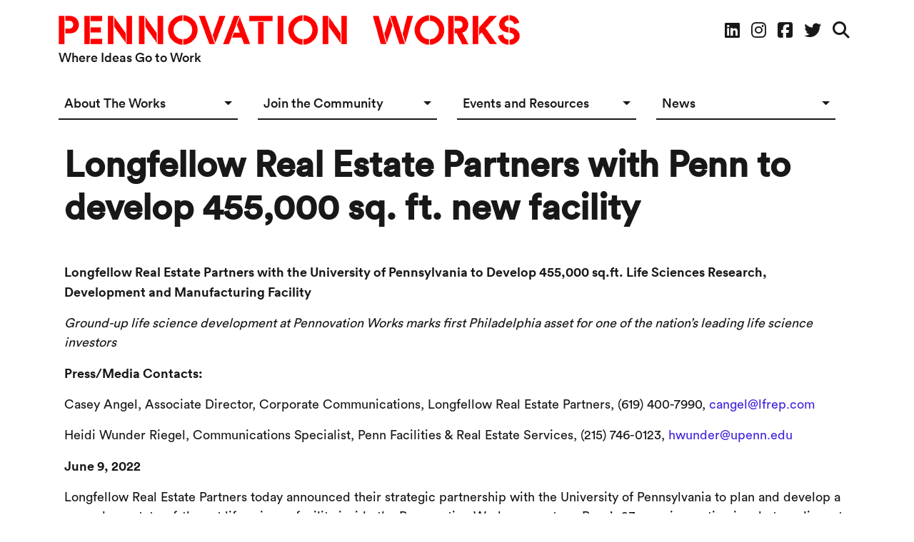

--- FILE ---
content_type: text/html; charset=UTF-8
request_url: https://pennovation.upenn.edu/news/longfellow-real-estate-partners-penn-develop-455000-sq-ft-new-facility?fs=e&s=cl
body_size: 9376
content:

<!DOCTYPE html>
<html lang="en" dir="ltr" prefix="og: https://ogp.me/ns#" class="h-100">
  <head>
    <meta charset="utf-8" />
<script async src="https://www.googletagmanager.com/gtag/js?id=UA-76761107-1"></script>
<script>window.dataLayer = window.dataLayer || [];function gtag(){dataLayer.push(arguments)};gtag("js", new Date());gtag("set", "developer_id.dMDhkMT", true);gtag("config", "UA-76761107-1", {"groups":"default","anonymize_ip":true,"page_placeholder":"PLACEHOLDER_page_path"});gtag("config", "G-1FY0DKGC9B", {"groups":"default","page_placeholder":"PLACEHOLDER_page_location"});gtag("config", "GT-W6B3LWZ", {"groups":"default","page_placeholder":"PLACEHOLDER_page_location"});</script>
<meta name="description" content="Longfellow Real Estate Partners with the University of Pennsylvania to Develop 455,000 sq.ft. Life Sciences Research, Development and Manufacturing FacilityGround-up life science development at Pennovation Works marks first Philadelphia asset for one of the nation’s leading life science investorsPress/Media Contacts: Casey Angel, Associate Director, Corporate Communications, Longfellow Real Estate Partners, (619) 400-7990, cangel@lfrep.com" />
<link rel="canonical" href="https://pennovation.upenn.edu/news/longfellow-real-estate-partners-penn-develop-455000-sq-ft-new-facility" />
<meta name="Generator" content="Drupal 10 (https://www.drupal.org)" />
<meta name="MobileOptimized" content="width" />
<meta name="HandheldFriendly" content="true" />
<meta name="viewport" content="width=device-width, initial-scale=1.0" />
<link rel="icon" href="/sites/default/files/favicon_0_0_0.png" type="image/png" />

    <title>Longfellow Real Estate Partners with Penn to develop 455,000 sq. ft. new facility | Pennovation Works</title>
    
   
 <!-- Google Tag Manager -->
<script>(function(w,d,s,l,i){w[l]=w[l]||[];w[l].push({'gtm.start':
new Date().getTime(),event:'gtm.js'});var f=d.getElementsByTagName(s)[0],
j=d.createElement(s),dl=l!='dataLayer'?'&l='+l:'';j.async=true;j.src=
'https://www.googletagmanager.com/gtm.js?id='+i+dl;f.parentNode.insertBefore(j,f);
})(window,document,'script','dataLayer','GTM-KTWTQPQC');</script>
<!-- End Google Tag Manager -->

   
    <link rel="stylesheet" media="all" href="/sites/default/files/css/css_l473mwgQxGmzjIB_YquCtgPGixnPWp3aOc3Q_7fr-_A.css?delta=0&amp;language=en&amp;theme=pennovation_b5subtheme&amp;include=eJxdjkEKwzAQAz_kklPeE3Yd4RrsVfBuAu7rW3pp6E0aHUZKhseQY11UHEl_vTSqtIfHbNXKfelwlwK_M-OOlDnwSaNLqy-kJpNnbHv1zAtjLjRktnTAjJdEpW26-qnxRMe_0KcH-vfWGxhEQPU" />
<link rel="stylesheet" media="all" href="/sites/default/files/css/css_3I1-1oYW9X7XUhYI5pruBrm_iGPO0yQ9ilzbWbVCXqQ.css?delta=1&amp;language=en&amp;theme=pennovation_b5subtheme&amp;include=eJxdjkEKwzAQAz_kklPeE3Yd4RrsVfBuAu7rW3pp6E0aHUZKhseQY11UHEl_vTSqtIfHbNXKfelwlwK_M-OOlDnwSaNLqy-kJpNnbHv1zAtjLjRktnTAjJdEpW26-qnxRMe_0KcH-vfWGxhEQPU" />

    
<script src="https://kit.fontawesome.com/60b4679872.js" crossorigin="anonymous"></script>
<script src="https://static.elfsight.com/platform/platform.js" async></script>
</head>
  <body class="page-node-940 page-node-type-news path-node   d-flex flex-column h-100-min">
  <!-- Google Tag Manager (noscript) -->
<noscript><iframe src="https://www.googletagmanager.com/ns.html?id=GTM-KTWTQPQC"
height="0" width="0" style="display:none;visibility:hidden"></iframe></noscript>
<!-- End Google Tag Manager (noscript) -->
        <a href="#main-content" class="visually-hidden focusable skip-link">
      Skip to main content
    </a>
    
      <div class="dialog-off-canvas-main-canvas d-flex flex-column h-100" data-off-canvas-main-canvas>
    

<header class="sticky-top">
  

  <nav class="navbar navbar-expand-lg navbar-light text-dark bg-light align-items-start mb-3 p-0 pt-3">
<div class="container d-flex flex-lg-column align-items-lg-stretch navbar-inner">
    <div class="d-flex mb-4">
            <div class="region region-nav-branding">
    <div id="block-pennovation-b5subtheme-branding" class="block block-system block-system-branding-block">
  
    
  <div class="navbar-brand d-flex align-items-center">
  <a href="/" title="Home" rel="home" class="site-logo d-block">
    <img src="/themes/custom/pennovation_b5subtheme/logo.svg" alt="Home" />
  </a>
    </div>
<div class="site-slogan">Where Ideas Go to Work</div>

</div>
<nav aria-labelledby="block-socialmedia-menu" id="block-socialmedia" class="block block-menu navigation menu--social-media">
            
  <h5 class="visually-hidden" id="block-socialmedia-menu">Social Media</h5>
  

        
        <ul data-block="nav_branding" class="nav navbar-nav">
            <li aria-label="Linkedin" class="nav-item">
      <a href="https://www.linkedin.com/company/pennovation-works?trk=biz-companies-cym" target="_blank" title="Linkedin Link" class="nav-link"><span class="fab fab fa-linkedin" aria-hidden="true"></span></a>
          </li>
          <li aria-label="Instagram Link" class="nav-item">
      <a href="https://www.instagram.com/PennovationWorks/" target="_blank" class="nav-link" title="Instagram Link"><span class="fa fab fa-instagram" aria-hidden="true"></span></a>
          </li>
          <li aria-label="Facebook" class="nav-item">
      <a href="https://www.facebook.com/pennovationworks/" target="_blank" class="nav-link" title="Facebook Link"><span class="fab fab fa-facebook-square" aria-hidden="true"></span></a>
          </li>
          <li aria-label="Twitter" class="nav-item">
      <a href="https://twitter.com/pennovationwork" target="_blank" class="nav-link" title="Twitter Link"><span class="fab fab fa-twitter" aria-hidden="true"></span></a>
          </li>
          <li aria-label="Search" class="nav-item">
      <a href="/search-pennovation" title="Search" class="nav-link" data-drupal-link-system-path="search-pennovation"><span class="far fa-solid fa-magnifying-glass" aria-hidden="true"></span></a>
          </li>
  </ul>
  


  </nav>

  </div>

      <div class="justify-content-md-end flex-wrap d-sm-none d-md-block"></div>
	  </div>

      <button class="navbar-toggler collapsed" type="button" data-bs-toggle="collapse"
              data-bs-target="#navbarSupportedContent" aria-controls="navbarSupportedContent"
              aria-expanded="false" aria-label="Toggle navigation">
        <span class="navbar-toggler-icon"></span>
      </button>
      <div class="collapse navbar-collapse" id="navbarSupportedContent">
        
          <div class="region region-nav-main w-100">
    <nav aria-labelledby="block-pennovation-b5subtheme-main-navigation-menu" id="block-pennovation-b5subtheme-main-navigation" class="d-none d-lg-block block block-menu navigation menu--main">
            
  <h5 class="visually-hidden" id="block-pennovation-b5subtheme-main-navigation-menu">Main navigation Desktop</h5>
  

        
            <ul data-block="nav_main" class="navbar-nav mr-auto justify-content-between">
                        <li class="nav-item dropdown">
          <span class="nav-item nav-link dropdown-toggle" role="button" data-bs-toggle="dropdownx" aria-expanded="false" title="Expand menu About The Works">About The Works</span>
                  <ul class="dropdown-menu">
                        <li class="nav-item">
          <a href="/about-the-works" class="dropdown-item">Overview</a>
      </li>

                    <li class="nav-item">
          <a href="/about-works/connect-with-us" class="dropdown-item" data-drupal-link-system-path="node/1806">Connect</a>
      </li>

        </ul>
  
      </li>

                    <li class="nav-item dropdown">
          <span class="nav-item nav-link dropdown-toggle" role="button" data-bs-toggle="dropdownx" aria-expanded="false" title="Expand menu Join the Community">Join the Community</span>
                  <ul class="dropdown-menu">
                        <li class="nav-item">
          <a href="/join-the-community/available-spaces" class="dropdown-item" data-drupal-link-system-path="node/956">Space Options</a>
      </li>

                    <li class="nav-item">
          <a href="/join-the-community/membership" class="dropdown-item" data-drupal-link-system-path="node/1807">Startup Incubator</a>
      </li>

                    <li class="nav-item">
          <a href="/join-community/innovation-community" class="dropdown-item" data-drupal-link-system-path="node/1812">Our Innovators</a>
      </li>

        </ul>
  
      </li>

                    <li class="nav-item dropdown">
          <span class="nav-item nav-link dropdown-toggle" role="button" data-bs-toggle="dropdownx" aria-expanded="false" title="Expand menu Events and Resources">Events and Resources</span>
                  <ul class="dropdown-menu">
                        <li class="nav-item">
          <a href="/pennovation-center" class="dropdown-item">Events Calendar</a>
      </li>

                    <li class="nav-item">
          <a href="/events-and-resources/event-meeting-rentals" class="dropdown-item" data-drupal-link-system-path="node/1808">Event &amp; Meeting Rentals</a>
      </li>

                    <li class="nav-item">
          <a href="/events-and-resources/resources" class="dropdown-item" data-drupal-link-system-path="node/1809">Ecosystem Resources</a>
      </li>

        </ul>
  
      </li>

                    <li class="nav-item dropdown">
          <span class="nav-item nav-link dropdown-toggle" role="button" data-bs-toggle="dropdownx" aria-expanded="false" title="Expand menu News">News</span>
                  <ul class="dropdown-menu">
                        <li class="nav-item">
          <a href="/news" class="dropdown-item" data-drupal-link-system-path="node/958">News in The Works</a>
      </li>

                    <li class="nav-item">
          <a href="/news#social-media" class="dropdown-item" data-drupal-link-system-path="node/958">Social Media</a>
      </li>

        </ul>
  
      </li>

        </ul>
  



  </nav>
<nav aria-labelledby="block-socialmedia-2-menu" id="block-socialmedia-2" class="ms-3 d-sm-block d-lg-none fs-2 block block-menu navigation menu--social-media">
            
  <h5 class="visually-hidden" id="block-socialmedia-2-menu">Social Media</h5>
  

        
        <ul data-block="nav_main" class="nav navbar-nav">
            <li aria-label="Linkedin" class="nav-item">
      <a href="https://www.linkedin.com/company/pennovation-works?trk=biz-companies-cym" target="_blank" title="Linkedin Link" class="nav-link"><span class="fab fab fa-linkedin" aria-hidden="true"></span></a>
          </li>
          <li aria-label="Instagram Link" class="nav-item">
      <a href="https://www.instagram.com/PennovationWorks/" target="_blank" class="nav-link" title="Instagram Link"><span class="fa fab fa-instagram" aria-hidden="true"></span></a>
          </li>
          <li aria-label="Facebook" class="nav-item">
      <a href="https://www.facebook.com/pennovationworks/" target="_blank" class="nav-link" title="Facebook Link"><span class="fab fab fa-facebook-square" aria-hidden="true"></span></a>
          </li>
          <li aria-label="Twitter" class="nav-item">
      <a href="https://twitter.com/pennovationwork" target="_blank" class="nav-link" title="Twitter Link"><span class="fab fab fa-twitter" aria-hidden="true"></span></a>
          </li>
          <li aria-label="Search" class="nav-item">
      <a href="/search-pennovation" title="Search" class="nav-link" data-drupal-link-system-path="search-pennovation"><span class="far fa-solid fa-magnifying-glass" aria-hidden="true"></span></a>
          </li>
  </ul>
  


  </nav>
<nav aria-labelledby="block-mainnavigation-menu" id="block-mainnavigation" class="d-sm-block d-lg-none mb-3 mx-3 block block-menu navigation menu--main">
            
  <h5 class="visually-hidden" id="block-mainnavigation-menu">Main navigation Mobile</h5>
  

        
            <ul data-block="nav_main" class="navbar-nav mr-auto">
                        <li class="nav-item dropdown">
          <span class="nav-item nav-link dropdown-toggle" role="button" data-bs-toggle="dropdown" aria-expanded="false" title="Expand menu About The Works">About The Works</span>
                  <ul class="dropdown-menu">
                        <li class="nav-item">
          <a href="/about-the-works" class="dropdown-item">Overview</a>
      </li>

                    <li class="nav-item">
          <a href="/about-works/connect-with-us" class="dropdown-item" data-drupal-link-system-path="node/1806">Connect</a>
      </li>

        </ul>
  
      </li>

                    <li class="nav-item dropdown">
          <span class="nav-item nav-link dropdown-toggle" role="button" data-bs-toggle="dropdown" aria-expanded="false" title="Expand menu Join the Community">Join the Community</span>
                  <ul class="dropdown-menu">
                        <li class="nav-item">
          <a href="/join-the-community/available-spaces" class="dropdown-item" data-drupal-link-system-path="node/956">Space Options</a>
      </li>

                    <li class="nav-item">
          <a href="/join-the-community/membership" class="dropdown-item" data-drupal-link-system-path="node/1807">Startup Incubator</a>
      </li>

                    <li class="nav-item">
          <a href="/join-community/innovation-community" class="dropdown-item" data-drupal-link-system-path="node/1812">Our Innovators</a>
      </li>

        </ul>
  
      </li>

                    <li class="nav-item dropdown">
          <span class="nav-item nav-link dropdown-toggle" role="button" data-bs-toggle="dropdown" aria-expanded="false" title="Expand menu Events and Resources">Events and Resources</span>
                  <ul class="dropdown-menu">
                        <li class="nav-item">
          <a href="/pennovation-center" class="dropdown-item">Events Calendar</a>
      </li>

                    <li class="nav-item">
          <a href="/events-and-resources/event-meeting-rentals" class="dropdown-item" data-drupal-link-system-path="node/1808">Event &amp; Meeting Rentals</a>
      </li>

                    <li class="nav-item">
          <a href="/events-and-resources/resources" class="dropdown-item" data-drupal-link-system-path="node/1809">Ecosystem Resources</a>
      </li>

        </ul>
  
      </li>

                    <li class="nav-item dropdown">
          <span class="nav-item nav-link dropdown-toggle" role="button" data-bs-toggle="dropdown" aria-expanded="false" title="Expand menu News">News</span>
                  <ul class="dropdown-menu">
                        <li class="nav-item">
          <a href="/news" class="dropdown-item" data-drupal-link-system-path="node/958">News in The Works</a>
      </li>

                    <li class="nav-item">
          <a href="/news#social-media" class="dropdown-item" data-drupal-link-system-path="node/958">Social Media</a>
      </li>

        </ul>
  
      </li>

        </ul>
  



  </nav>
<div id="block-mobilenavinfo" class="d-block d-lg-none ms-3 mt-3 block block-block-content block-block-content6f46ac0b-4709-4b01-962a-e2760199cda8">
  
    
      
            <div class="clearfix text-formatted field field--name-body field--type-text-with-summary field--label-hidden field__item"><p>3401 Grays Ferry Ave<br>
Philadelphia, PA 19146<br>
<a href="https://www.pennovation.upenn.edu/about-the-works#map">View Map</a></p>

<p>Leasing Inquiries<br>
<a href="tel:215-573-6845">215-573-6845</a></p>

<p>Commercialization Information<br>
<a href="tel:215-898-9591">215-898-9591</a></p>
</div>
      
  </div>

  </div>

      </div>
    
      
      
</div>
</nav>
  
</header>

<main role="main">
  <a name="top"></a>
  <a id="main-content" tabindex="-1"></a>
  
  
  

  <div class="container">
        <div class="row g-0">
            <div class="order-1 order-lg-2 col-12">
          <div class="region region-content">
    <div data-drupal-messages-fallback class="hidden"></div>
<div id="block-pennovation-b5subtheme-page-title" class="block block-core block-page-title-block">
  
    
      
  <h1 class="display-4 page-title mb-5"><span class="field field--name-title field--type-string field--label-hidden">Longfellow Real Estate Partners with Penn to develop 455,000 sq. ft. new facility</span>
</h1>


  </div>
<div id="block-pennovation-b5subtheme-content" class="block block-system block-system-main-block">
  
    
      
<article class="node node--type-news node--view-mode-full">

  
    

  
  <div class="node__content">
      <div class="layout layout--onecol">
    <div  class="layout__region layout__region--content">
      <div class="block block-layout-builder block-field-blocknodenewsbody">
  
    
      
            <div class="clearfix text-formatted field field--name-body field--type-text-with-summary field--label-hidden field__item"><p><strong>Longfellow Real Estate Partners with the University of Pennsylvania to Develop 455,000 sq.ft. Life Sciences Research, Development and Manufacturing Facility</strong></p><p><em>Ground-up life science development at Pennovation Works marks first Philadelphia asset for one of the nation’s leading life science investors</em></p><p><strong>Press/Media Contacts:</strong>&nbsp;</p><p>Casey Angel,&nbsp;Associate Director, Corporate Communications, Longfellow Real Estate Partners, (619) 400-7990, <a href="mailto:cangel@lfrep.com">cangel@lfrep.com</a></p><p>Heidi Wunder Riegel, Communications Specialist, Penn Facilities &amp; Real Estate Services, (215) 746-0123,&nbsp;<a href="mailto:hwunder@upenn.edu">hwunder@upenn.edu</a></p><p><strong>June 9, 2022</strong></p><p>Longfellow Real Estate Partners today announced their strategic partnership with the University of Pennsylvania to plan and develop a ground-up, state-of-the-art life science facility inside the Pennovation Works ecosystem, Penn’s 23-acre innovation incubator adjacent to its Philadelphia campus. Longfellow was awarded the opportunity to develop the project through a competitive RFP process. &nbsp;</p><p>The partnership marks the first development in the Philadelphia market for Longfellow Real Estate Partners, the largest privately owned commercial developer of life science buildings in the country with offices in Boston/Cambridge, New York City, San Diego, San Francisco Bay Area, the Research Triangle of North Carolina, and a portfolio that spans nearly 15 million square feet.</p><p>The newest development is a 455,000 square foot facility segmented into 387,000 square feet of research and development space and 68,000 square feet of biomanufacturing space. The facility will have rooftop terraces with views of Philadelphia’s skyline and Penn’s campus, as well as access to amenities of the entire Pennovation Works. The new development includes flexible lab/office space allowing for tenants to customize to meet their needs. The project design includes two adjoining six-story buildings and is scheduled to open in Q4 2025.</p><p>“Philadelphia and the University of Pennsylvania have a long history of academic excellence and fostering innovation. Longfellow is thrilled to provide world-class space for the market’s leading institutions, companies, and incubators as they continue their life changing work,” said <strong>Longfellow Partner, Real Estate Operations Jessica Brock</strong>. “As the region continues to be a leader in Cell and Gene Therapy, Longfellow looks forward to delivering the infrastructure the life science industry needs to thrive.”</p><p>“Partnering with a leading institution such as the University of Pennsylvania is truly exciting and builds off our track record of working with other universities such as Harvard, Duke, Stanford, and MIT,” said <strong>Longfellow CEO &amp; Co-Founder Adam Sichol</strong>. “There is no better partner to expand into the Philadelphia market with than Penn.”</p><p>According to&nbsp;<strong>Craig R.&nbsp;Carnaroli,&nbsp;Penn’s&nbsp;Senior Executive Vice President</strong>,&nbsp;“The&nbsp;pace of&nbsp;innovation coming out of&nbsp;Penn is astounding. We have&nbsp;brilliant&nbsp;scientists&nbsp;generating&nbsp;a record number of&nbsp;new&nbsp;FDA approvals in the life sciences. We also&nbsp;have the policies&nbsp;in technology transfer to align with industry to bring new life-saving therapies&nbsp;and treatments to market.&nbsp;And,&nbsp;with&nbsp;Pennovation Works,&nbsp;we&nbsp;operate a&nbsp;campus&nbsp;where these ideas can be nurtured&nbsp;into companies.&nbsp;Attracting Longfellow to Philadelphia and&nbsp;Pennovation&nbsp;is a vote of confidence in Penn’s efforts to grow Philadelphia’s innovation ecosystem and&nbsp;enable the Lower Schuylkill master plan to flourish.”&nbsp;</p><p>Located at 3401 Grays Ferry Avenue, the development will be built with speculative labs to accommodate its robust ecosystem of life science companies and incubator startups. These world-class innovators will have access to Longfellow’s proprietary tenant experience platform Elevate<sup>TM</sup>, which combines the building facilities with custom programming that encourages connection and collaboration throughout Pennovation Works. Another key element is the development’s proximity to University City, home to the Hospital of the University of Pennsylvania, Amtrak’s 30<sup>th</sup> Street Station, Drexel University, the University City Science Center, and Children’s Hospital of Philadelphia. The area is well serviced by public transit, highway access and proximity to the Philadelphia International Airport. &nbsp;</p><p>The demand for purpose-built lab space continues to grow in the Philadelphia market, as its reputation for developing cell and gene therapies has led to the area being dubbed “Cellicon Valley.” The Philadelphia region is home to more than 350 life science firms which are strongly connected to the city’s universities, research institutions, hospitals, and pharmaceutical companies.</p><p>Longfellow’s partnership with the University of Pennsylvania extends the firm’s East Coast presence through its headquarters in Boston, acquisition of 43TEN Labs in Queens/Long Island City, as well as its partnership with the New York City Blood Center to develop Center East, a 13-story, 600,000 square foot state-of-the-art life science hub in Manhattan that is also expected to break ground next year.</p><p><strong>About Longfellow Real Estate Partners</strong></p><p>Longfellow Real Estate Partners is the largest private life science real estate services firm in the United States. The firm’s portfolio spans nearly 15 million square feet of laboratory and technology space, concentrated in the nation’s top markets for bio-innovation on both coasts including Boston-Cambridge, New York City, Philadelphia, San Diego, San Francisco Bay Area, and the Research Triangle of North Carolina, along with a recent expansion to the United Kingdom. Longfellow acquires and develops facilities in strategic locations and builds long-term relationships with research-centric organizations including life science companies, universities, medical centers, and research institutes. The firm’s institutional capabilities and entrepreneurial vision enables Longfellow to deliver high quality laboratories and innovation space while satisfying each customer’s unique requirements. For more information visit <a href="https://lfrep.com" target="_blank">https://lfrep.com</a>.</p><p><strong>About Pennovation Works</strong></p><p>Pennovation Works is a distinctive blend of offices, labs, and production space developed by the University of Pennsylvania to link the intellectual and entrepreneurial initiatives necessary for advancing knowledge and generating economic development. The master plan articulates a phased approach, with initial activity focused on site improvements and renovation of existing buildings, including the Pennovation Lab in 2021, the Inventor Office Building in 2018, and the 2016 completion of the Pennovation Center, a business incubator that provides lab space and acts as a hub for collaboration and the exchange of ideas for innovators from&nbsp;all disciplines.</p><p>The 23-acre property adjacent to Penn's campus accommodates state-of-the-art facilities, researchers, entrepreneurs, and industry partners solving real-world problems and translating inventiveness into viable ventures. Approximately 70 companies and an estimated 400 people are currently located at Pennovation, <em>Where Ideas Go To Work</em>.&nbsp; By grouping facilities for innovation, technological development, and artistic production, Penn envisions a multifaceted workshop for harnessing and commercializing the tremendous creative potential in the region. For more information about Pennovation Works, visit <a href="http://www.pennovation.upenn.edu" target="_blank">www.pennovation.upenn.edu</a>.</p><p><a href="/sites/default/files/pdfs/release_-_longfellow_enters_philadelphia_market_at_pennovation_works_06-09-22.pdf" target="_blank">Download </a>the full press release. (PDF)</p></div>
      
  </div>
<div class="block block-layout-builder block-field-blocknodenewsfield-media-image-01">
  
    
      
            <div class="field field--name-field-media-image-01 field--type-entity-reference field--label-hidden field__item">  <img loading="lazy" src="/sites/default/files/styles/wide/public/images/longfellow_rendering_collage.jpg?itok=hkeO6W92" width="1090" height="613" alt="Renderings of the New Facility at Pennovation Works Partnered with Longfellow Real Estate" class="img-fluid image-style-wide" />


</div>
      
  </div>

    </div>
  </div>

  </div>

</article>

  </div>

  </div>

      </div>
          </div>
  </div>

</main>

<footer class="mt-auto pb-0 mt-5 text-md-start   footer-light text-dark  border-top border-2 border-dark">
  <div class="container">
   		<div class="row g-0">
        <div class="col-12 col-lg-3">
                <div class="region region-footer-first pe-5">
    <div id="block-resources" class="block block-block-content block-block-contente45310c5-f247-475e-a86d-1eaa985ceb3d">
  
      <h2>Contact Us</h2>
    
      
            <div class="clearfix text-formatted field field--name-body field--type-text-with-summary field--label-hidden field__item"><p>Leasing &amp; program inquiries, maps &amp; directions</p><div><a href="mailto:pennovationworks@upenn.edu">Email</a><br><a href="https://pennovation.upenn.edu/about-works/connect-us">Connect</a></div></div>
      
  </div>

  </div>

          </div>
         <div class="col-12 col-lg-3">     
                <div class="region region-footer-second pe-5">
    <div id="block-newsintheworks" class="block block-block-content block-block-contentbccbc2a3-f693-427e-a26b-0f26c48d7ffc">
  
      <h2>News in The Works</h2>
    
      
            <div class="clearfix text-formatted field field--name-body field--type-text-with-summary field--label-hidden field__item"><p>Sign up for Pennovation News</p><p><a href="/newsletter-signup" aria-label="Sign up for the Pennovation Newsletter">Sign Up Now</a></p></div>
      
  </div>

  </div>

          </div>
         <div class="col-12 col-lg-3">
              
         </div>
         <div class="col-12 col-lg-3">
              
         </div>
      </div>
      
 </div>
   <div class="p-0 py-5">
      <div class="container">
            <div class="col-12">
                <div class="region region-footer-bottom">
    <div id="block-penncopyright" class="block block-block-content block-block-contentc8c1f4a3-d15d-413c-8477-202bc0338969">
  
    
      
            <div class="clearfix text-formatted field field--name-body field--type-text-with-summary field--label-hidden field__item"><div>Download: <a href="/sites/default/files/2025-04/Pennovation%20Works%20Overview.pdf" data-entity-type="media" data-entity-uuid="9d3c10b6-c0a2-494c-afed-ac62bff21ccf" data-entity-substitution="media" title="Pennovation Works Overview">Pennovation Works Overview</a><br>Renderings by: <a href="http://hwkn.com/" target="_blank">HWKN</a> and <a href="http://land-collective.com/" target="_blank">Land Collective</a></div><div>All architectural photos: <a href="http://moranstudio.com/">Michael Moran</a>/<a href="http://www.ottoarchive.com/df/home" target="_blank">OTTO</a></div><p>&nbsp;</p><p><img style="margin-right:25px;" src="/sites/default/files/images/penn_fulllogo-black.png" data-entity-uuid data-entity-type alt="Penn Logo" width="111" height="37"> <span>© 2026 University of Pennsylvania | </span><a href="http://www.upenn.edu" target="_blank"><span>www.upenn.edu</span></a><span>&nbsp;|&nbsp;</span><a href="https://accessibility.web-resources.upenn.edu/get-help" target="_blank" rel="noopener noreferrer" data-auth="NotApplicable">Report accessibility issues and get help</a></p></div>
      
  </div>

  </div>

              </div>
      </div>
    </div>
</footer>

  </div>

    
    <script type="application/json" data-drupal-selector="drupal-settings-json">{"path":{"baseUrl":"\/","pathPrefix":"","currentPath":"node\/940","currentPathIsAdmin":false,"isFront":false,"currentLanguage":"en","currentQuery":{"fs":"e","s":"cl"}},"pluralDelimiter":"\u0003","suppressDeprecationErrors":true,"google_analytics":{"account":"UA-76761107-1","trackOutbound":true,"trackMailto":true,"trackTel":true,"trackDownload":true,"trackDownloadExtensions":"7z|aac|arc|arj|asf|asx|avi|bin|csv|doc(x|m)?|dot(x|m)?|exe|flv|gif|gz|gzip|hqx|jar|jpe?g|js|mp(2|3|4|e?g)|mov(ie)?|msi|msp|pdf|phps|png|ppt(x|m)?|pot(x|m)?|pps(x|m)?|ppam|sld(x|m)?|thmx|qtm?|ra(m|r)?|sea|sit|tar|tgz|torrent|txt|wav|wma|wmv|wpd|xls(x|m|b)?|xlt(x|m)|xlam|xml|z|zip"},"user":{"uid":0,"permissionsHash":"12248d0fc558a45d561cb5755b43e5addcdf98e71de32549edb9ad4460efe500"}}</script>
<script src="/sites/default/files/js/js_hVkV1LotP_dVPPdXYTAqK7RGEDdw8nl9n9MpPNGzamQ.js?scope=footer&amp;delta=0&amp;language=en&amp;theme=pennovation_b5subtheme&amp;include=eJxLys8vKS4pSiww1U-CM3WzinVzEktSi0t00vPz03NS4xPzEnMqSzKTi_XRBQBJihm9"></script>

    
  </body>
</html>


--- FILE ---
content_type: image/svg+xml
request_url: https://pennovation.upenn.edu/themes/custom/pennovation_b5subtheme/logo.svg
body_size: 13978
content:
<?xml version="1.0" encoding="UTF-8"?>
<svg id="Layer_1" data-name="Layer 1" xmlns="http://www.w3.org/2000/svg" xmlns:xlink="http://www.w3.org/1999/xlink" viewBox="0 0 646 42">
  <image width="646" height="42" xlink:href="[data-uri]"/>
</svg>